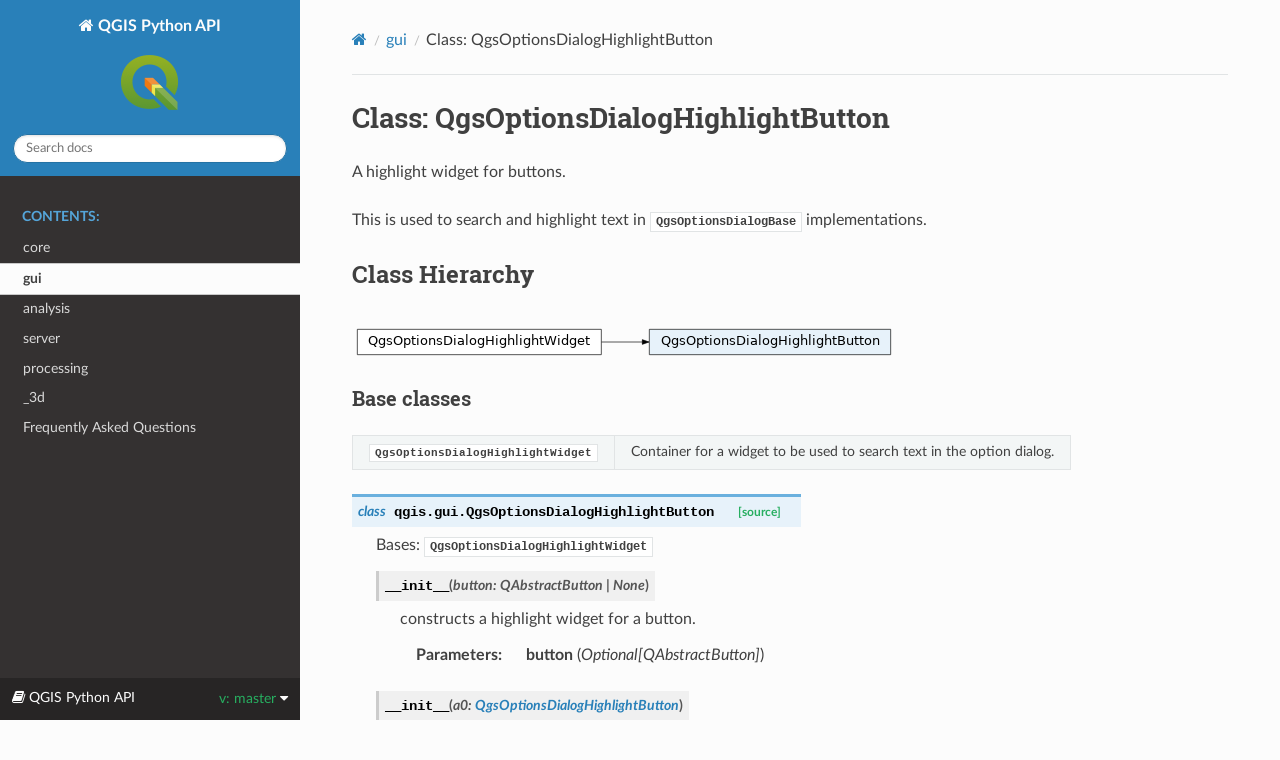

--- FILE ---
content_type: text/html; charset=utf-8
request_url: https://qgis.org/pyqgis/master/gui/QgsOptionsDialogHighlightButton.html
body_size: 2489
content:


<!DOCTYPE html>
<html class="writer-html5" lang="en" data-content_root="../">
<head>
  <meta charset="utf-8" /><meta name="viewport" content="width=device-width, initial-scale=1" />

  <meta name="viewport" content="width=device-width, initial-scale=1.0" />
  <title>Class: QgsOptionsDialogHighlightButton</title>
      <link rel="stylesheet" type="text/css" href="../_static/pygments.css?v=fa44fd50" />
      <link rel="stylesheet" type="text/css" href="../_static/css/theme.css?v=9edc463e" />
      <link rel="stylesheet" type="text/css" href="../_static/graphviz.css?v=4ae1632d" />
      <link rel="stylesheet" type="text/css" href="../_static/css/custom.css?v=43df18cc" />

  
    <link rel="shortcut icon" href="../_static/qgis.ico"/>
    <link rel="canonical" href="https://qgis.org/pyqgis/latestgui/QgsOptionsDialogHighlightButton.html"/>
      <script src="../_static/jquery.js?v=5d32c60e"></script>
      <script src="../_static/_sphinx_javascript_frameworks_compat.js?v=2cd50e6c"></script>
      <script src="../_static/documentation_options.js?v=30d551ce"></script>
      <script src="../_static/doctools.js?v=fd6eb6e6"></script>
      <script src="../_static/sphinx_highlight.js?v=6ffebe34"></script>
      <script src="../_static/js/custom.js?v=6b2ce8a1"></script>
    <script src="../_static/js/theme.js"></script>
    <link rel="index" title="Index" href="../genindex.html" />
    <link rel="search" title="Search" href="../search.html" />
    <link rel="next" title="Class: QgsOptionsDialogHighlightCheckBox" href="QgsOptionsDialogHighlightCheckBox.html" />
    <link rel="prev" title="Class: QgsOptionsDialogBase" href="QgsOptionsDialogBase.html" /> 
</head>

<body class="wy-body-for-nav"> 
  <div class="wy-grid-for-nav">
    <nav data-toggle="wy-nav-shift" class="wy-nav-side">
      <div class="wy-side-scroll">
        <div class="wy-side-nav-search" >

          
          
          <a href="../index.html" class="icon icon-home">
            QGIS Python API
              <img src="../_static/logo.png" class="logo" alt="Logo"/>
          </a>
<div role="search">
  <form id="rtd-search-form" class="wy-form" action="../search.html" method="get">
    <input type="text" name="q" placeholder="Search docs" aria-label="Search docs" />
    <input type="hidden" name="check_keywords" value="yes" />
    <input type="hidden" name="area" value="default" />
  </form>
</div>
        </div><div class="wy-menu wy-menu-vertical" data-spy="affix" role="navigation" aria-label="Navigation menu">
              <p class="caption" role="heading"><span class="caption-text">Contents:</span></p>
<ul class="current">
<li class="toctree-l1"><a class="reference internal" href="../core/index.html">core</a></li>
<li class="toctree-l1 current"><a class="reference internal" href="index.html">gui</a></li>
<li class="toctree-l1"><a class="reference internal" href="../analysis/index.html">analysis</a></li>
<li class="toctree-l1"><a class="reference internal" href="../server/index.html">server</a></li>
<li class="toctree-l1"><a class="reference internal" href="../processing/index.html">processing</a></li>
<li class="toctree-l1"><a class="reference internal" href="../_3d/index.html">_3d</a></li>
<li class="toctree-l1"><a class="reference internal" href="../faq.html">Frequently Asked Questions</a></li>
</ul>

        </div>
      </div>
    </nav>

    <section data-toggle="wy-nav-shift" class="wy-nav-content-wrap"><nav class="wy-nav-top" aria-label="Mobile navigation menu" >
          <i data-toggle="wy-nav-top" class="fa fa-bars"></i>
          <a href="../index.html">QGIS Python API</a>
      </nav>

      <div class="wy-nav-content">
        <div class="rst-content">
          <div role="navigation" aria-label="Page navigation">
  <ul class="wy-breadcrumbs">
      <li><a href="../index.html" class="icon icon-home" aria-label="Home"></a></li>
          <li class="breadcrumb-item"><a href="index.html">gui</a></li>
      <li class="breadcrumb-item active">Class: QgsOptionsDialogHighlightButton</li>
      <li class="wy-breadcrumbs-aside">
      </li>
  </ul>
  <hr/>
</div>
          <div role="main" class="document" itemscope="itemscope" itemtype="http://schema.org/Article">
           <div itemprop="articleBody">
             
  <section id="module-QgsOptionsDialogHighlightButton">
<span id="class-qgsoptionsdialoghighlightbutton"></span><h1>Class: QgsOptionsDialogHighlightButton<a class="headerlink" href="#module-QgsOptionsDialogHighlightButton" title="Link to this heading">¶</a></h1>
<p>A highlight widget for buttons.</p>
<p>This is used to search and highlight text in
<a class="reference internal" href="QgsOptionsDialogBase.html#module-QgsOptionsDialogBase" title="QgsOptionsDialogBase"><code class="xref py py-class docutils literal notranslate"><span class="pre">QgsOptionsDialogBase</span></code></a> implementations.</p>
<section id="class-hierarchy">
<h2>Class Hierarchy<a class="headerlink" href="#class-hierarchy" title="Link to this heading">¶</a></h2>
<div class="graphviz"><object data="../_images/inheritance-f2cdb7013dad93e34ae2c24a38a7f4e9c83b68af.svg" type="image/svg+xml" class="inheritance graphviz">
<p class="warning">Inheritance diagram of qgis.gui.QgsOptionsDialogHighlightButton</p></object></div>
<section id="base-classes">
<h3>Base classes<a class="headerlink" href="#base-classes" title="Link to this heading">¶</a></h3>
<table class="docutils align-default">
<tbody>
<tr class="row-odd"><td><p><a class="reference internal" href="QgsOptionsDialogHighlightWidget.html#qgis.gui.QgsOptionsDialogHighlightWidget" title="qgis.gui.QgsOptionsDialogHighlightWidget"><code class="xref py py-class docutils literal notranslate"><span class="pre">QgsOptionsDialogHighlightWidget</span></code></a></p></td>
<td><p>Container for a widget to be used to search text in the option dialog.</p></td>
</tr>
</tbody>
</table>
<dl class="py class">
<dt class="sig sig-object py" id="qgis.gui.QgsOptionsDialogHighlightButton">
<span class="property"><span class="k"><span class="pre">class</span></span><span class="w"> </span></span><span class="sig-prename descclassname"><span class="pre">qgis.gui.</span></span><span class="sig-name descname"><span class="pre">QgsOptionsDialogHighlightButton</span></span><a class="reference external" href="https://github.com/qgis/QGIS/tree/master/src/gui/qgsoptionsdialoghighlightwidgetsimpl.h#L85"><span class="viewcode-link"><span class="pre">[source]</span></span></a><a class="headerlink" href="#qgis.gui.QgsOptionsDialogHighlightButton" title="Link to this definition">¶</a></dt>
<dd><p>Bases: <a class="reference internal" href="QgsOptionsDialogHighlightWidget.html#qgis.gui.QgsOptionsDialogHighlightWidget" title="qgis._gui.QgsOptionsDialogHighlightWidget"><code class="xref py py-class docutils literal notranslate"><span class="pre">QgsOptionsDialogHighlightWidget</span></code></a></p>
<dl class="py method">
<dt class="sig sig-object py">
<span class="sig-name descname"><span class="pre">__init__</span></span><span class="sig-paren">(</span><em class="sig-param"><span class="n"><span class="pre">button</span></span><span class="p"><span class="pre">:</span></span><span class="w"> </span><span class="n"><span class="pre">QAbstractButton</span><span class="w"> </span><span class="p"><span class="pre">|</span></span><span class="w"> </span><span class="pre">None</span></span></em><span class="sig-paren">)</span></dt>
<dd><p>constructs a highlight widget for a button.</p>
<dl class="field-list simple">
<dt class="field-odd">Parameters<span class="colon">:</span></dt>
<dd class="field-odd"><p><strong>button</strong> (<em>Optional</em><em>[</em><em>QAbstractButton</em><em>]</em>)</p>
</dd>
</dl>
</dd></dl>

<dl class="py method">
<dt class="sig sig-object py">
<span class="sig-name descname"><span class="pre">__init__</span></span><span class="sig-paren">(</span><em class="sig-param"><span class="n"><span class="pre">a0</span></span><span class="p"><span class="pre">:</span></span><span class="w"> </span><span class="n"><a class="reference internal" href="#qgis.gui.QgsOptionsDialogHighlightButton" title="qgis.gui.QgsOptionsDialogHighlightButton"><span class="pre">QgsOptionsDialogHighlightButton</span></a></span></em><span class="sig-paren">)</span></dt>
<dd><dl class="field-list simple">
<dt class="field-odd">Parameters<span class="colon">:</span></dt>
<dd class="field-odd"><p><strong>a0</strong> (<a class="reference internal" href="#qgis.gui.QgsOptionsDialogHighlightButton" title="qgis.gui.QgsOptionsDialogHighlightButton"><em>QgsOptionsDialogHighlightButton</em></a>)</p>
</dd>
</dl>
</dd></dl>

</dd></dl>

</section>
</section>
</section>


           </div>
          </div>
          <footer>

  <hr/>

  <div role="contentinfo">
    <p>
      <span class="lastupdated">Last updated on 00:19 Jan 18, 2026.
      </span></p>
  </div>

   

</footer>
        </div>
      </div>
    </section>
  </div>
  

  <div class="rst-versions" data-toggle="rst-versions" role="note" aria-label="versions">
    <span class="rst-current-version" data-toggle="rst-current-version">
      <span class="fa fa-book"> QGIS Python API</span>
      v: master
      <span class="fa fa-caret-down"></span>
    </span>
    <div class="rst-other-versions">
      
      
      <dl>
        <dt>Versions</dt>
        
           <strong> 
          <dd><a href="https://qgis.org/pyqgis/master">master</a></dd>
           </strong> 
        
          
          <dd><a href="https://qgis.org/pyqgis/3.44">3.44</a></dd>
          
        
          
          <dd><a href="https://qgis.org/pyqgis/3.40">3.40</a></dd>
          
        
      </dl>
      
      
      
      <dl>
        <dt>On QGIS Project</dt>
          <dd>
            <a href="https://qgis.org" target="_blank" rel="noopener noreferrer">Project Home</a>
          </dd>
          <dd>
            <a href="https://github.com/qgis/pyqgis/issues" target="_blank" rel="noopener noreferrer">Report Issue</a>
          </dd>
          <dd>
            <a href="https://github.com/qgis/QGIS/tree/master" target="_blank" rel="noopener noreferrer">Source Code</a>
          </dd>
      </dl>
      <hr/>
    </div>
  </div>
<script>
      jQuery(function () {
          SphinxRtdTheme.Navigation.enable(false);
      });
  </script> 

</body>
</html>

--- FILE ---
content_type: image/svg+xml
request_url: https://qgis.org/pyqgis/master/_images/inheritance-f2cdb7013dad93e34ae2c24a38a7f4e9c83b68af.svg
body_size: 456
content:
<ns0:svg xmlns:ns0="http://www.w3.org/2000/svg" xmlns:ns1="http://www.w3.org/1999/xlink" width="408pt" height="27pt" viewBox="0.00 0.00 408.00 27.00">
<ns0:g id="graph0" class="graph" transform="scale(1 1) rotate(0) translate(4 23)">
<ns0:title>inheritance8239e3b9f4</ns0:title>

<ns0:g id="node1" class="node">
<ns0:title>QgsOptionsDialogHighlightButton</ns0:title>
<ns0:g id="a_node1"><ns0:a ns1:href="../gui/QgsOptionsDialogHighlightButton.html#qgis.gui.QgsOptionsDialogHighlightButton" ns1:title="A highlight widget for buttons." target="_top">
<ns0:polygon fill="#e7f2fa" stroke="black" stroke-width="0.5" points="400,-19 219,-19 219,0 400,0 400,-19" />
<ns0:text text-anchor="middle" x="309.5" y="-7" font-family="Vera Sans, DejaVu Sans, Liberation Sans, Arial, Helvetica, sans" font-size="10.00">QgsOptionsDialogHighlightButton</ns0:text>
</ns0:a>
</ns0:g>
</ns0:g>

<ns0:g id="node2" class="node">
<ns0:title>QgsOptionsDialogHighlightWidget</ns0:title>
<ns0:g id="a_node2"><ns0:a ns1:href="../gui/QgsOptionsDialogHighlightWidget.html" ns1:title="Container for a widget to be used to search text in the option dialog." target="_top">
<ns0:polygon fill="white" stroke="black" stroke-width="0.5" points="183,-19 0,-19 0,0 183,0 183,-19" />
<ns0:text text-anchor="middle" x="91.5" y="-7" font-family="Vera Sans, DejaVu Sans, Liberation Sans, Arial, Helvetica, sans" font-size="10.00">QgsOptionsDialogHighlightWidget</ns0:text>
</ns0:a>
</ns0:g>
</ns0:g>

<ns0:g id="edge1" class="edge">
<ns0:title>QgsOptionsDialogHighlightWidget-&gt;QgsOptionsDialogHighlightButton</ns0:title>
<ns0:path fill="none" stroke="black" stroke-width="0.5" d="M183.16,-9.5C193.19,-9.5 203.43,-9.5 213.5,-9.5" />
<ns0:polygon fill="black" stroke="black" stroke-width="0.5" points="213.76,-11.25 218.76,-9.5 213.76,-7.75 213.76,-11.25" />
</ns0:g>
</ns0:g>
</ns0:svg>

--- FILE ---
content_type: application/javascript; charset=utf-8
request_url: https://qgis.org/pyqgis/master/_static/js/custom.js?v=6b2ce8a1
body_size: 294
content:
document.addEventListener('DOMContentLoaded', function() {
    // Find all static method elements
    var properties = document.querySelectorAll('em.property>span.pre');

    properties.forEach(function(propertyElem) {
        if (propertyElem.innerText == 'virtual')
        {
            var virtualMethodLink = document.createElement('a');
            virtualMethodLink.href = '../faq.html#what-are-virtual-methods';
            virtualMethodLink.className = 'pre virtualmethod-link';
            virtualMethodLink.innerHTML = propertyElem.innerHTML;

            // Create custom tooltip with HTML
            var tooltip = document.createElement('div');
            tooltip.className = 'custom-tooltip';
            tooltip.innerHTML = `
                <h4>Virtual Methods</h4>
                <p>In PyQGIS, <b>only</b> methods marked as 'virtual' can be safely overridden in a Python subclass of this class.</p>
                <p>Click for more details.</p>
            `;

            virtualMethodLink.appendChild(tooltip);

            propertyElem.parentNode.replaceChild(virtualMethodLink, propertyElem);

            propertyElem.classList.add("virtualmethod");
        }
    });
});
